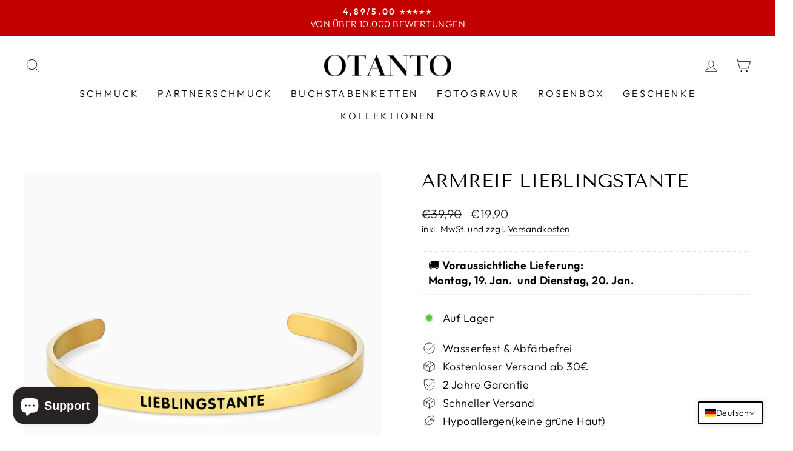

--- FILE ---
content_type: text/javascript; charset=utf-8
request_url: https://otanto.de/products/rosenbox-mit-echten-rosen.js
body_size: 401
content:
{"id":7990714040584,"title":"ROSENBOX MIT ECHTEN ROSEN","handle":"rosenbox-mit-echten-rosen","description":"\u003cp\u003eEchte Rosen, die bis zu zwei Jahre halten\u003cbr\u003eInkl. Geschenktasche\u003c\/p\u003e\n\u003cp\u003e\u003cbr\u003e\u003cstrong\u003eMaße:\u003c\/strong\u003e 22 x 12 x 7 cm\u003c\/p\u003e","published_at":"2022-08-02T14:25:01+02:00","created_at":"2022-08-02T14:15:56+02:00","vendor":"Otanto","type":"","tags":["Tragetasche"],"price":2490,"price_min":2490,"price_max":2490,"available":true,"price_varies":false,"compare_at_price":3990,"compare_at_price_min":3990,"compare_at_price_max":3990,"compare_at_price_varies":false,"variants":[{"id":43609756401928,"title":"Default Title","option1":"Default Title","option2":null,"option3":null,"sku":"","requires_shipping":true,"taxable":true,"featured_image":null,"available":true,"name":"ROSENBOX MIT ECHTEN ROSEN","public_title":null,"options":["Default Title"],"price":2490,"weight":0,"compare_at_price":3990,"inventory_management":"shopify","barcode":"","requires_selling_plan":false,"selling_plan_allocations":[]}],"images":["\/\/cdn.shopify.com\/s\/files\/1\/0069\/1296\/6713\/files\/rosenbox-mit-echten-rosen-8977746.jpg?v=1759898074","\/\/cdn.shopify.com\/s\/files\/1\/0069\/1296\/6713\/files\/rosenbox-mit-echten-rosen-200133.jpg?v=1759845958"],"featured_image":"\/\/cdn.shopify.com\/s\/files\/1\/0069\/1296\/6713\/files\/rosenbox-mit-echten-rosen-8977746.jpg?v=1759898074","options":[{"name":"Title","position":1,"values":["Default Title"]}],"url":"\/products\/rosenbox-mit-echten-rosen","media":[{"alt":"ROSENBOX MIT ECHTEN ROSEN - OTANTO","id":60452611784968,"position":1,"preview_image":{"aspect_ratio":1.0,"height":1248,"width":1248,"src":"https:\/\/cdn.shopify.com\/s\/files\/1\/0069\/1296\/6713\/files\/rosenbox-mit-echten-rosen-8977746.jpg?v=1759898074"},"aspect_ratio":1.0,"height":1248,"media_type":"image","src":"https:\/\/cdn.shopify.com\/s\/files\/1\/0069\/1296\/6713\/files\/rosenbox-mit-echten-rosen-8977746.jpg?v=1759898074","width":1248},{"alt":"Rosenbox mit echten Rosen - OTANTO","id":42858915725576,"position":2,"preview_image":{"aspect_ratio":1.0,"height":2000,"width":2000,"src":"https:\/\/cdn.shopify.com\/s\/files\/1\/0069\/1296\/6713\/files\/rosenbox-mit-echten-rosen-200133.jpg?v=1759845958"},"aspect_ratio":1.0,"height":2000,"media_type":"image","src":"https:\/\/cdn.shopify.com\/s\/files\/1\/0069\/1296\/6713\/files\/rosenbox-mit-echten-rosen-200133.jpg?v=1759845958","width":2000}],"requires_selling_plan":false,"selling_plan_groups":[]}